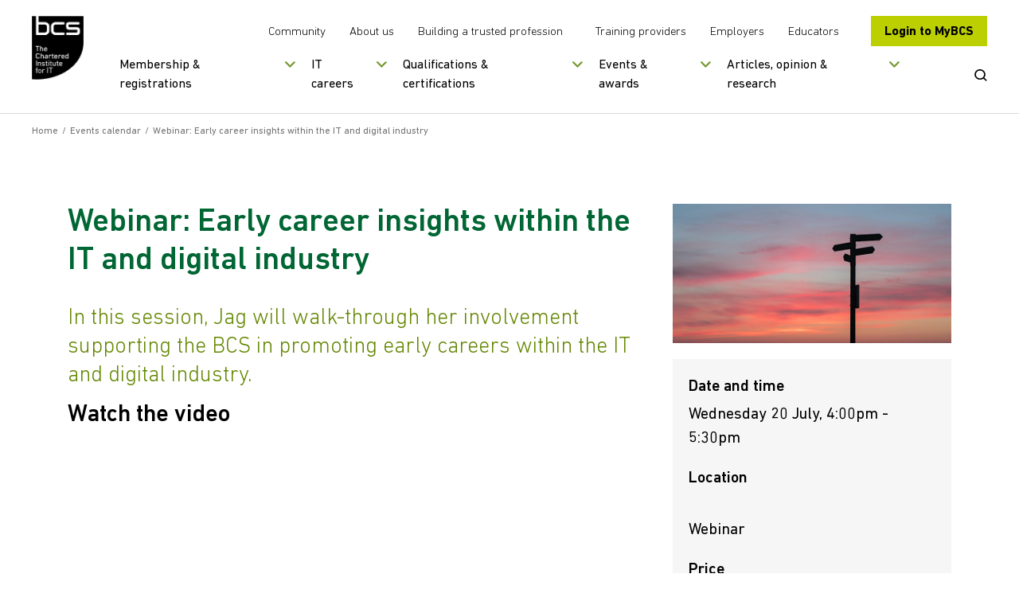

--- FILE ---
content_type: image/svg+xml
request_url: https://www.bcs.org/images/svg/arrow-thin-midGreen.svg
body_size: -380
content:
<svg width="12" height="8" viewBox="0 0 12 8" fill="none" xmlns="http://www.w3.org/2000/svg">
<path d="M5.90816 5.84138L5.20592 6.55332L5.90816 7.24601L6.61041 6.55332L5.90816 5.84138ZM1.70225 0.288067C1.30906 -0.0997736 0.675907 -0.0954369 0.288067 0.297753C-0.0997736 0.690943 -0.0954369 1.32409 0.297753 1.71193L1.70225 0.288067ZM11.5186 1.71193C11.9118 1.32409 11.9161 0.690943 11.5283 0.297753C11.1404 -0.0954369 10.5073 -0.0997736 10.1141 0.288067L11.5186 1.71193ZM6.61041 5.12945L1.70225 0.288067L0.297753 1.71193L5.20592 6.55332L6.61041 5.12945ZM6.61041 6.55332L11.5186 1.71193L10.1141 0.288067L5.20592 5.12945L6.61041 6.55332Z" fill="#71982c"/>
</svg>


--- FILE ---
content_type: application/javascript
request_url: https://static.virtualbadge.io/js/vb-certificate-v1.js
body_size: 617
content:
var tries=1,trustedOrigin="https://public.virtualbadge.io";function getContainerHeight(e){if(!e.origin||"null"===e.origin)return;if(new URL(e.origin).origin!==trustedOrigin)return;if(!Array.isArray(e.data))return;var t=window.document.getElementById("certificate-validator-container");const[i,r]=e.data;t&&r&&"validatorContentRefHeight"===i&&(t.style.height=r.toString()+"px")}function analyseUrlParams(e){if(!e)return!0;return/^[a-zA-Z0-9-_äöüÄÖÜß]+$/.test(e)}function applyParamsToIFrameSrc(){var e=document.getElementById("certificate-validator-frame");if(!e||!window._vb_identifier)return void(tries<=100&&(tries++,setTimeout(applyParamsToIFrameSrc,300)));["de","en"].includes(window._vb_identifier.default_lg)||(window._vb_identifier.default_lg="en");var t="de"===window._vb_identifier.default_lg?"Zertifikatsprüfer":"Certificate Validator";let i=e.getAttribute("src")||"",r=new URL(i);const a=r.searchParams,n=new URLSearchParams(window.location.search);if(a.get("identifier")&&a.get("default_lg")&&a.get("identifier")===window._vb_identifier.identifier&&a.get("default_lg")===window._vb_identifier.default_lg&&a.get("credential")===n.get("credential"))return void(tries=1);e.title=t;const d={...window._vb_identifier,credential:n.get("credential")||null};Object.entries(d).map(([e,t])=>({key:e,value:t})).forEach(e=>{e.value&&analyseUrlParams(e.value)?r.searchParams.set(e.key,e.value):"credential"===e.key&&null===e.value&&r.searchParams.delete(e.key)}),r.searchParams.get("identifier")&&r.searchParams.get("default_lg")?(i=r.toString(),e.src=i,tries=1):tries<=100&&(tries++,setTimeout(applyParamsToIFrameSrc,300))}function observe(){var e=document.body;e&&new MutationObserver(function(e){e.forEach(function(e){e.addedNodes.forEach(function(e){"certificate-validator-container"!==e.id?"certificate-validator-frame"===e.id&&applyParamsToIFrameSrc():e.querySelector("#certificate-validator-frame")&&applyParamsToIFrameSrc()})})}).observe(e,{childList:!0,subtree:!0})}window.onload=function(){observe()},applyParamsToIFrameSrc(),window.addEventListener?window.addEventListener("message",getContainerHeight,!1):window.attachEvent&&window.attachEvent("onmessage",getContainerHeight);